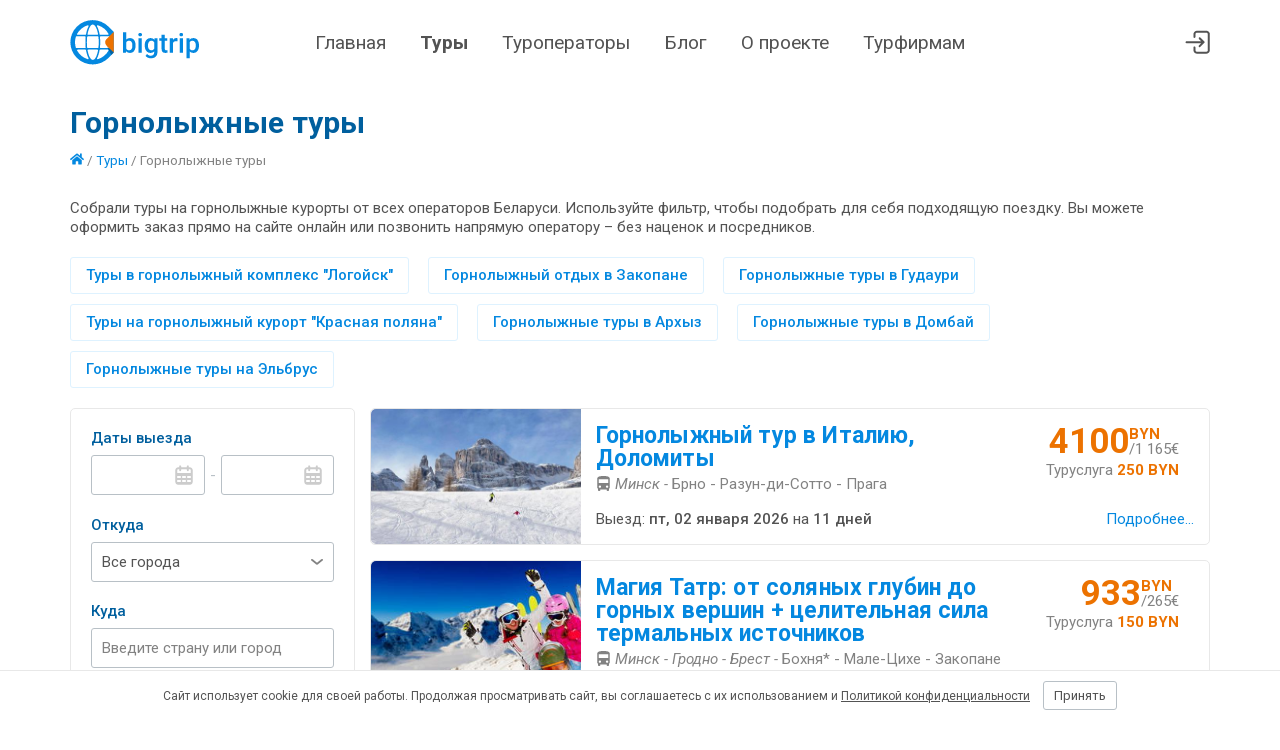

--- FILE ---
content_type: text/html; charset=utf-8
request_url: https://bigtrip.by/tours/gornolyzhnyye-tury
body_size: 20472
content:

<!DOCTYPE html>
<html lang="ru-BY">
<head>
    <meta charset="utf-8" />
    <meta name="viewport" content="width=device-width, initial-scale=1">
    <meta name="theme-color" content="#0488E0">

    <link rel="manifest" href="/site.webmanifest">
    <link rel="apple-touch-icon" sizes="180x180" href="/img/default/apple-touch-icon.png">
    <link rel="mask-icon" href="/img/default/safari-pinned-tab.svg" color="#5bbad5">

    <link rel="icon" href="/img/default/favicon.svg">
    <link rel="icon" type="image/png" sizes="32x32" href="/img/default/favicon-32x32.png">
    <link rel="icon" href="/img/default/favicon.ico">

    <link rel="preconnect" href="https://fonts.googleapis.com">
    <link rel="preconnect" href="https://fonts.gstatic.com" crossorigin>
    <link href="https://fonts.googleapis.com/css2?family=Roboto:ital,wght@0,400;0,500;0,700;1,400;1,500;1,700&display=swap" rel="stylesheet">

    <link href="/css/default.bnd.min.css?v=t6ywHFH1RiWHjfHJsN3N5eMGlv6LMGye3mV3p9Wn1dI" rel="stylesheet" />

    
	<title>Горнолыжные туры из Минска 2025 | Отдых на курортах | Цены</title>
		<meta name="description" content="Горнолыжные туры из Минска и других городов Беларуси 2025! ⚡ Горящие предложения на горнолыжные курорты ✅ Поиск по всем операторам и сравнение цен ✅ Новогодний отдых на лыжах в горах Европы ✅ Раннее бронирование ✅ Стоимость от 699 BYN &#x1F4E2; bigtrip.by – онлайн-сервис подбора туров">
	
	<meta property="og:image" content="https://bigtrip.by/img/default/android-chrome-192x192.png" />
	
	<link rel="canonical" href="https://bigtrip.by/tours/gornolyzhnyye-tury" />

	<link href="/js/vendors/nouislider/nouislider.min.css" rel="stylesheet" />
	<link href="/js/vendors/flatpickr/flatpickr.css" rel="stylesheet" />
	<link href="/js/code/autocomplete/autocomplete.css?v=0kESBglDymZLAGhDc9X7gcmyY3FNlYCqVcFfPxfDg_w" rel="stylesheet" />


    <link href="/css/public/public.bnd.min.css?v=m1B7OhgTidtqHboBKLLz_zDWCXAjNFJGQoh8t10-ctM" rel="stylesheet" />
</head>
<body class="trips-index">
    <header class="lHeader">
        <div class="lHeader-container content">
            <div class="lHeader-left">
                <a href="/" class="lHeader-logo">
                    <img src="/img/default/logo.svg" />
                </a>
            </div>
            <div class="lHeader-center">
                <nav id="mainMenu" class="lHeader-menu">
                    <a class="menu-home" href="/">Главная</a>
                    <a class="menu-trips" href="/tours">Туры</a>
                    <a class="menu-operators" href="/operators">Туроператоры</a>
                    <a class="menu-blog" href="/blog">Блог</a>
                    <a class="menu-about" href="/about">О проекте</a>
                    <a class="menu-busines" href="/business">Турфирмам</a>
                </nav>
            </div>
            <div class="lHeader-right">
                
                <a href="/agent/trips" title="Перейти в личный кабинет"> <svg><use href="/img/public/icons.svg#cabinet"></use></svg></a>
                <!-- <a href="/agent/default" title="Избранное"> <svg><use href="/img/public/icons.svg#heart"></use></svg></a>-->
                <div id="hamburger" class="hamburger hamburger--collapse">
                    <span class="hamburger-box">
                        <span class="hamburger-inner"></span>
                    </span>
                </div>
            </div>
        </div>
    </header>
    <main class="lMain">
        


<div class="content">
	<h1>Горнолыжные туры</h1>
	<div class="selectionBreadcrumbs">
		<a href="/"><svg class="icon"><use href="/img/public/icons.svg#home"></use></svg></a>
/ <a href="/tours">Туры</a>		/ <span>Горнолыжные туры</span>
	</div>
		<div class="selectionAnnotation">
			<p>Собрали туры на горнолыжные курорты от всех операторов Беларуси. Используйте фильтр, чтобы подобрать для себя подходящую поездку. Вы можете оформить заказ прямо на сайте онлайн или позвонить напрямую оператору – без наценок и посредников.</p>

		</div>
	<div class="selectionQuicklinks">
			<a href="/tours/tury-v-logoysk">Туры в горнолыжный комплекс &quot;Логойск&quot;</a>
			<a href="/tours/tury-v-zakopane">Горнолыжный отдых в Закопане</a>
			<a href="/tours/tury-v-gudauri">Горнолыжные туры в Гудаури</a>
			<a href="/tours/tury-v-krasnuyu-polyanu">Туры на горнолыжный курорт &quot;Красная поляна&quot;</a>
			<a href="/tours/tury-v-arkhyz">Горнолыжные туры в Архыз</a>
			<a href="/tours/tury-v-dombay">Горнолыжные туры в Домбай</a>
			<a href="/tours/elbrus">Горнолыжные туры на Эльбрус</a>
	</div>
	<div class="workspace">
		<aside>
			<div class="filter is--collapsed">
				<div class="filter-titlebar js-collapse">
					<svg class="iconFilter">
						<use href="/img/public/icons.svg#filter"></use>
							<use href="/img/public/icons.svg#dot"></use>
					</svg> Фильтры <svg class="iconDown"><use href="/img/public/icons.svg#down"></use></svg>
				</div>
				<form id="filterForm" action="/tours" method="get">
					<div class="filter-column">
						<label class="filter-label">Даты выезда</label>
						<div class="inputrow">
							<input type="text" id="dateMin" name="datemin" class="textbox datebox" autocomplete="off"/>
							<span class="dash">-</span>
							<input type="text" id="dateMax" name="datemax" class="textbox datebox" autocomplete="off"/>
						</div>

						<label class="filter-label">Откуда</label>
						<select name="departure" class="dropdown">
							<option value="">Все города</option>
							<optgroup label="Областные">
									<option value="3426">Минск</option>
									<option value="3432">Брест</option>
									<option value="3434">Витебск</option>
									<option value="3436">Гомель</option>
									<option value="3433">Гродно</option>
									<option value="3435">Могилев</option>
							</optgroup>
							<optgroup label="Районные">
									<option value="3523">Барановичи</option>
									<option value="3802">Берёза</option>
									<option value="3536">Бобруйск</option>
									<option value="3505">Борисов</option>
									<option value="3525">Дудутки</option>
									<option value="3798">Жлобин</option>
									<option value="3524">Жодино</option>
									<option value="3993">Ивацевичи</option>
									<option value="3882">Калинковичи</option>
									<option value="3577">Кобрин</option>
									<option value="3541">Лепель</option>
									<option value="3438">Лида</option>
									<option value="3966">Марьина Горка</option>
									<option value="3695">Микашевичи</option>
									<option value="3480">Мозырь</option>
									<option value="3800">Молодечно</option>
									<option value="3599">Орша</option>
									<option value="3797">Осиповичи</option>
									<option value="3468">Пинск</option>
									<option value="3453">Полоцк</option>
									<option value="3790">Речица</option>
									<option value="3849">Рогачёв</option>
									<option value="3611">Слуцк</option>
									<option value="3954">Смолевичи</option>
									<option value="3856">Солигорск</option>
									<option value="3600">Толочин</option>
									<option value="4205">Шклов</option>
									<option value="3522">Щучин</option>
							</optgroup>
						</select>

						<label class="filter-label" title="Выберите несколько стран только если хотите посетить их в одной поездке">Куда</label>
						<div id="destination" data-expandable class="filter-destination">
							<div>
									<div data-expandable-item>
										<div class="autocomplete autocomplete--deletable">
											<input type="hidden" name="countries" value=""/>
											<input type="hidden" name="mappoints" value=""/>
											<input type="text" placeholder="Введите страну или город" class="textbox autocomplete-textbox" autocomplete="off">
											<span data-expandable-item-del class="autocomplete-del">&times;</span>
										</div>
									</div>
							</div>
							<a data-expandable-add class="destination-add">Добавить еще одну точку в маршрут</a>
						</div>
						
						<label class="filter-label">Количество дней</label>
						<div class="inputrow">
							<select name="durationmin" class="dropdown">
								<option value="">от</option>
									<option value="1">1</option>
									<option value="2">2</option>
									<option value="3">3</option>
									<option value="4">4</option>
									<option value="5">5</option>
									<option value="6">6</option>
									<option value="7">7</option>
									<option value="8">8</option>
									<option value="10">10</option>
									<option value="12">12</option>
									<option value="14">14</option>
									<option value="16">16</option>
							</select>
							<span class="dash">-</span>
							<select name="durationmax" class="dropdown">
								<option value="">до</option>
									<option value="1">1</option>
									<option value="2">2</option>
									<option value="3">3</option>
									<option value="4">4</option>
									<option value="5">5</option>
									<option value="6">6</option>
									<option value="7">7</option>
									<option value="8">8</option>
									<option value="10">10</option>
									<option value="12">12</option>
									<option value="14">14</option>
									<option value="16">16</option>
							</select>
						</div>
						<div class="filter-nights">
							<input type="checkbox" id="nightmoving" name="nightmoving" value="0" class="checkbox"/> <label for="nightmoving">Без ночных переездов</label>
						</div>

					</div>
					<div class="filter-column">
						
						<label class="filter-label">Мне нужно</label>
						<select name="purpose" class="dropdown">
							<option value="">Любая категория</option>

							<option value="1">Экскурсии</option>
							<option value="2">Отдых на море</option>
							<option value="3">Экскурсии + отдых на море</option>
							<option value="4" selected="selected">Горнолыжный отдых</option>
							<option value="8">Шопинг</option>
							<option value="16">Паломничество</option>
							<option value="32">Оздоровление и спа</option>
							<option value="64">Детский отдых</option>
						</select>

						<label class="filter-label">Транспорт</label>
						<div id="trans" class="filter-transport">
							<div>
								<input type="checkbox" name="transport" id="bus" class="checkbox" value="1"/>
								<label for="bus" title="Автобусный тур"><svg class="icon"><use href="/img/public/icons.svg#bus"></use></svg></label>
							</div>
							<div>
								<input type="checkbox" name="transport" id="ferry" class="checkbox" value="8"/>
								<label for="ferry" title="Тур на пароме"><svg class="icon"><use href="/img/public/icons.svg#ferry"></use></svg></label>
							</div>
							<div>
								<input type="checkbox" name="transport" id="rw" class="checkbox" value="4"/>
								<label for="rw" title="Тур на поезде"><svg class="icon"><use href="/img/public/icons.svg#rw"></use></svg></label>
							</div>
							<div>
								<input type="checkbox" name="transport" id="avia" class="checkbox" value="2"/>
								<label for="avia" title="Авиатур"><svg class="icon"><use href="/img/public/icons.svg#avia"></use></svg></label>
							</div>
						</div>

						<label class="filter-label">Цена, BYN</label>
						<div class="inputrow">
							<input type="number" name="pricemin" id="pricemin" placeholder="от" class="textbox"/>
							<span class="dash">-</span>
							<input type="number" name="pricemax" id="pricemax" placeholder="до" class="textbox"/>
						</div>
						<div id="slider" class="priceSlider"></div>
						<label class="filter-label">Виза</label>
						<select name="entrance" class="dropdown">
							<option value="">Любая категория</option>

							<option value="2">Туры без визы</option>
							<option value="3">Шенген</option>
							<option value="4">Национальная виза</option>
						</select>
						<label class="filter-label">Туроператор</label>
						<select name="org" class="dropdown">
							<option value="">Все</option>
								<option value="1075">Алые паруса</option>
								<option value="1382">АнитаБай</option>
								<option value="7475">Антур</option>
								<option value="10720">Аэротрэвел</option>
								<option value="1415">Бел-Ориентир</option>
								<option value="12123">БелИндТрэвел</option>
								<option value="11801">Белтуризм Европа</option>
								<option value="1946">Би-Тур</option>
								<option value="12052">Вегатур</option>
								<option value="1598">Вершина</option>
								<option value="11830">Виаполь</option>
								<option value="1764">Вижн Лайн</option>
								<option value="1258">ВладиславаТур</option>
								<option value="10671">ВЛП</option>
								<option value="1041">Внешинтурист</option>
								<option value="1079">Горизонты путешествий</option>
								<option value="1225">Грандтур</option>
								<option value="1071">ДВ-тур</option>
								<option value="12185">Деола Тур</option>
								<option value="1153">Дивит-Тур</option>
								<option value="1081">Дилижанстур</option>
								<option value="7366">Дольче Трэвел</option>
								<option value="1050">Интер Холидей Сервис</option>
								<option value="12000">ИП Бирюкова Ольга Сергеевна</option>
								<option value="11868">Ковчег</option>
								<option value="1082">Колесо путешествий</option>
								<option value="3082">ЛеМиГрупп</option>
								<option value="2028">Магнифик Тревел</option>
								<option value="3105">Мерапи</option>
								<option value="1189">Могилевоблтурист</option>
								<option value="12080">На дальних берегах</option>
								<option value="12149">НеобхоДима Тревел</option>
								<option value="1724">Никатур</option>
								<option value="9552">ОлАн-тур</option>
								<option value="1109">Оригинальный тур</option>
								<option value="6336">Паломник-Тур</option>
								<option value="1854">Пилигрим</option>
								<option value="1119">Планет Травел</option>
								<option value="1033">Подевюс</option>
								<option value="12144">ПроПутевки</option>
								<option value="12241">Путешествие Мечты</option>
								<option value="1741">Ра-Мари</option>
								<option value="1169">Сандита</option>
								<option value="11985">Свит тревел</option>
								<option value="6345">Смарт-тревел</option>
								<option value="3123">СонНикТур</option>
								<option value="1275">Сэвэн Трэвел</option>
								<option value="11896">Тайм Трэвел</option>
								<option value="10583">Топ-Тур</option>
								<option value="7409">Транс Бус плюс</option>
								<option value="1029">ТрейдВояж</option>
								<option value="1596">Трэвел</option>
								<option value="5285">Трэвел Сити</option>
								<option value="2014">Трэвэл Лаб</option>
								<option value="12194">Тур Ин</option>
								<option value="10613">Туризм и Отдых Вояж</option>
								<option value="1959">ТурСтиль</option>
								<option value="1070">ТурТрансРу</option>
								<option value="11770">Туры Большого Города</option>
								<option value="1069">УмноТуры</option>
								<option value="1586">Фиорино</option>
								<option value="1714">Фэнтэзи турс</option>
								<option value="1280">Хоттабыч</option>
								<option value="1887">Шампань</option>
								<option value="1054">Экотур-6</option>
								<option value="1931">Элдиви</option>
								<option value="1282">Элладатур </option>
								<option value="12300">Эмейзинг Дэй</option>
								<option value="1491">Ювента-Марина </option>
						</select>

						<button type="submit" class="btn filter-submit">Подобрать</button>
						<a href="/tours/gornolyzhnyye-tury" class="filter-clear"><i>&times;</i> Сбросить фильтры</a>
					</div>
				</form>
			</div>
		</aside>
		<section>
					<a href="/trip/gornolizhnij-tur-v-italiyu-dolomiti-174603" target="_blank">
						<article class="tripCard">
							<div class="tripCard-thumb">
								<img src="/storage/organizations/1596/ye1xawkb_s.jpg"  />
							</div>
							<div class="tripCard-info">
								<div class="tripCard-caption">Горнолыжный тур в Италию, Доломиты</div>
								<div class="tripCard-route">
									<span class="tripCard-transport">
											<svg class="icon" title="Автобусный тур"><use href="/img/public/icons.svg#bus"></use></svg>
									</span>
									<i>Минск -</i>
									Брно - Разун-ди-Сотто - Прага
								</div>
							</div>
							<div class="tripCard-priceBlock">
								<div class="tripCard-price tripPrice">
									<div class="tripPrice-amount">
										4100
									</div>
									<div class="tripPrice-byn">BYN</div>
										<div class="tripPrice-equivalent"> /1&#xA0;165&euro;</div>
								</div>
									<span class="tripCard-extraprice">Туруслуга <em> 250 BYN</em></span>
							</div>
							<div class="tripCard-depart">
								Выезд: <time datetime="2026-01-02">пт, 02 января 2026</time>
								<div class="tripCard-duration">на <time>11 дней</time></div>
							</div>
							<div class="tripCard-details">Подробнее...</div>
						</article>
					</a>
					<a href="/trip/magiya-tatr-ot-solyanih-glubin-do-gornih-vershin-186137" target="_blank">
						<article class="tripCard">
							<div class="tripCard-thumb">
								<img src="/storage/organizations/3082/ghovi5q1_s.jpg"  />
							</div>
							<div class="tripCard-info">
								<div class="tripCard-caption">Магия Татр: от соляных глубин до горных вершин &#x2B; целительная сила термальных источников</div>
								<div class="tripCard-route">
									<span class="tripCard-transport">
											<svg class="icon" title="Автобусный тур"><use href="/img/public/icons.svg#bus"></use></svg>
									</span>
									<i>Минск - Гродно - Брест -</i>
									Бохня* - Мале-Цихе - Закопане - Хохолув* - Высокие Татры* - Спишский Град* - Краков
								</div>
							</div>
							<div class="tripCard-priceBlock">
								<div class="tripCard-price tripPrice">
									<div class="tripPrice-amount">
										933
									</div>
									<div class="tripPrice-byn">BYN</div>
										<div class="tripPrice-equivalent"> /265&euro;</div>
								</div>
									<span class="tripCard-extraprice">Туруслуга <em> 150 BYN</em></span>
							</div>
							<div class="tripCard-depart">
								Выезд: <time datetime="2026-01-02">пт, 02 января 2026</time>
								<div class="tripCard-duration">на <time>7 дней</time></div>
							</div>
							<div class="tripCard-details">Подробнее...</div>
						</article>
					</a>
					<a href="/trip/gornolizhnaya-gruziya-196067" target="_blank">
						<article class="tripCard">
							<div class="tripCard-thumb">
								<img src="/storage/organizations/10720/cxhs4l1l_s.jpg"  />
							</div>
							<div class="tripCard-info">
								<div class="tripCard-caption">Горнолыжная Грузия</div>
								<div class="tripCard-route">
									<span class="tripCard-transport">
											<svg class="icon" title="Авиатур"><use href="/img/public/icons.svg#avia"></use></svg>
									</span>
									<i>Минск -</i>
									Гудаури
								</div>
							</div>
							<div class="tripCard-priceBlock">
								<div class="tripCard-price tripPrice">
									<div class="tripPrice-amount">
										2994
									</div>
									<div class="tripPrice-byn">BYN</div>
								</div>
							</div>
							<div class="tripCard-depart">
								Выезд: <time datetime="2026-01-02">пт, 02 января 2026</time>
								<div class="tripCard-duration">на <time>8 дней</time></div>
							</div>
							<div class="tripCard-details">Подробнее...</div>
						</article>
					</a>
					<a href="/trip/gornolizhnaya-gruziya-gudauri-144114" target="_blank">
						<article class="tripCard">
							<div class="tripCard-thumb">
								<img src="/storage/organizations/10671/524zzsv2_s.jpg"  />
							</div>
							<div class="tripCard-info">
								<div class="tripCard-caption">Горнолыжная Грузия, Гудаури</div>
								<div class="tripCard-route">
									<span class="tripCard-transport">
											<svg class="icon" title="Авиатур"><use href="/img/public/icons.svg#avia"></use></svg>
									</span>
									<i>Минск -</i>
									Гудаури
								</div>
							</div>
							<div class="tripCard-priceBlock">
								<div class="tripCard-price tripPrice">
									<div class="tripPrice-amount">
										3214
									</div>
									<div class="tripPrice-byn">BYN</div>
										<div class="tripPrice-equivalent"> /1&#xA0;075&dollar;</div>
								</div>
							</div>
							<div class="tripCard-depart">
								Выезд: <time datetime="2026-01-03">сб, 03 января 2026</time>
								<div class="tripCard-duration">на <time>8 дней</time></div>
							</div>
							<div class="tripCard-details">Подробнее...</div>
						</article>
					</a>
					<a href="/trip/gornolizhnaya-rossiya-sheregesh-145633" target="_blank">
						<article class="tripCard">
							<div class="tripCard-thumb">
								<img src="/storage/organizations/10671/mqzaibui_s.jpg"  />
							</div>
							<div class="tripCard-info">
								<div class="tripCard-caption">Горнолыжная Россия, Шерегеш</div>
								<div class="tripCard-route">
									<span class="tripCard-transport">
											<svg class="icon" title="Авиатур"><use href="/img/public/icons.svg#avia"></use></svg>
									</span>
									<i>Минск -</i>
									Шерегеш
								</div>
							</div>
							<div class="tripCard-priceBlock">
								<div class="tripCard-price tripPrice">
									<div class="tripPrice-amount">
										3938
									</div>
									<div class="tripPrice-byn">BYN</div>
										<div class="tripPrice-equivalent"> /1&#xA0;119&euro;</div>
								</div>
							</div>
							<div class="tripCard-depart">
								Выезд: <time datetime="2026-01-03">сб, 03 января 2026</time>
								<div class="tripCard-duration">на <time>9 дней</time></div>
							</div>
							<div class="tripCard-details">Подробнее...</div>
						</article>
					</a>
					<a href="/trip/gornolizhnij-aviatur-v-krasnuyu-polyanu-183870" target="_blank">
						<article class="tripCard">
							<div class="tripCard-thumb">
								<img src="/storage/organizations/1109/w223pru5_s.jpg"  />
							</div>
							<div class="tripCard-info">
								<div class="tripCard-caption">Горнолыжный авиатур в Красную поляну</div>
								<div class="tripCard-route">
									<span class="tripCard-transport">
											<svg class="icon" title="Авиатур"><use href="/img/public/icons.svg#avia"></use></svg>
									</span>
									<i>Минск -</i>
									Красная Поляна
								</div>
							</div>
							<div class="tripCard-priceBlock">
								<div class="tripCard-price tripPrice">
									<div class="tripPrice-amount">
										2885
									</div>
									<div class="tripPrice-byn">BYN</div>
										<div class="tripPrice-equivalent"> /965&dollar;</div>
								</div>
							</div>
							<div class="tripCard-depart">
								Выезд: <time datetime="2026-01-03">сб, 03 января 2026</time>
								<div class="tripCard-duration">на <time>8 дней</time></div>
							</div>
							<div class="tripCard-details">Подробнее...</div>
						</article>
					</a>
					<a href="/trip/gornolizhnaya-gruziya-196116" target="_blank">
						<article class="tripCard">
							<div class="tripCard-thumb">
								<img src="/storage/organizations/10720/cxhs4l1l_s.jpg"  />
							</div>
							<div class="tripCard-info">
								<div class="tripCard-caption">Горнолыжная Грузия</div>
								<div class="tripCard-route">
									<span class="tripCard-transport">
											<svg class="icon" title="Авиатур"><use href="/img/public/icons.svg#avia"></use></svg>
									</span>
									<i>Минск -</i>
									Гудаури
								</div>
							</div>
							<div class="tripCard-priceBlock">
								<div class="tripCard-price tripPrice">
									<div class="tripPrice-amount">
										2957
									</div>
									<div class="tripPrice-byn">BYN</div>
								</div>
							</div>
							<div class="tripCard-depart">
								Выезд: <time datetime="2026-01-03">сб, 03 января 2026</time>
								<div class="tripCard-duration">на <time>8 дней</time></div>
							</div>
							<div class="tripCard-details">Подробнее...</div>
						</article>
					</a>
					<a href="/trip/gornolizhnaya-gruziya-196166" target="_blank">
						<article class="tripCard">
							<div class="tripCard-thumb">
								<img src="/storage/organizations/10720/cxhs4l1l_s.jpg"  />
							</div>
							<div class="tripCard-info">
								<div class="tripCard-caption">Горнолыжная Грузия</div>
								<div class="tripCard-route">
									<span class="tripCard-transport">
											<svg class="icon" title="Авиатур"><use href="/img/public/icons.svg#avia"></use></svg>
									</span>
									<i>Минск -</i>
									Гудаури
								</div>
							</div>
							<div class="tripCard-priceBlock">
								<div class="tripCard-price tripPrice">
									<div class="tripPrice-amount">
										2920
									</div>
									<div class="tripPrice-byn">BYN</div>
								</div>
							</div>
							<div class="tripCard-depart">
								Выезд: <time datetime="2026-01-04">вс, 04 января 2026</time>
								<div class="tripCard-duration">на <time>8 дней</time></div>
							</div>
							<div class="tripCard-details">Подробнее...</div>
						</article>
					</a>
					<a href="/trip/gornolizhnaya-gruziya-196222" target="_blank">
						<article class="tripCard">
							<div class="tripCard-thumb">
								<img src="/storage/organizations/10720/cxhs4l1l_s.jpg"  />
							</div>
							<div class="tripCard-info">
								<div class="tripCard-caption">Горнолыжная Грузия</div>
								<div class="tripCard-route">
									<span class="tripCard-transport">
											<svg class="icon" title="Авиатур"><use href="/img/public/icons.svg#avia"></use></svg>
									</span>
									<i>Минск -</i>
									Гудаури
								</div>
							</div>
							<div class="tripCard-priceBlock">
								<div class="tripCard-price tripPrice">
									<div class="tripPrice-amount">
										2883
									</div>
									<div class="tripPrice-byn">BYN</div>
								</div>
							</div>
							<div class="tripCard-depart">
								Выезд: <time datetime="2026-01-05">пн, 05 января 2026</time>
								<div class="tripCard-duration">на <time>8 дней</time></div>
							</div>
							<div class="tripCard-details">Подробнее...</div>
						</article>
					</a>
					<a href="/trip/gornolizhnaya-gruziya-196293" target="_blank">
						<article class="tripCard">
							<div class="tripCard-thumb">
								<img src="/storage/organizations/10720/cxhs4l1l_s.jpg"  />
							</div>
							<div class="tripCard-info">
								<div class="tripCard-caption">Горнолыжная Грузия</div>
								<div class="tripCard-route">
									<span class="tripCard-transport">
											<svg class="icon" title="Авиатур"><use href="/img/public/icons.svg#avia"></use></svg>
									</span>
									<i>Минск -</i>
									Гудаури
								</div>
							</div>
							<div class="tripCard-priceBlock">
								<div class="tripCard-price tripPrice">
									<div class="tripPrice-amount">
										2846
									</div>
									<div class="tripPrice-byn">BYN</div>
								</div>
							</div>
							<div class="tripCard-depart">
								Выезд: <time datetime="2026-01-06">вт, 06 января 2026</time>
								<div class="tripCard-duration">на <time>8 дней</time></div>
							</div>
							<div class="tripCard-details">Подробнее...</div>
						</article>
					</a>
					<div class="resultPanel-footer">
						<div class="resultPanel-info">Горнолыжные туры - 171 тур</div>
						<div class="resultPanel-pagination">
							<div class="paginator"><a class="paginator-selected">1</a><a class="paginator-page" href="/tours/gornolyzhnyye-tury?page=2">2</a><a class="paginator-page" href="/tours/gornolyzhnyye-tury?page=3">3</a><a class="paginator-page" href="/tours/gornolyzhnyye-tury?page=4">4</a><a class="paginator-page" href="/tours/gornolyzhnyye-tury?page=5">5</a><a class="paginator-page" href="/tours/gornolyzhnyye-tury?page=6">6</a><a class="paginator-page" href="/tours/gornolyzhnyye-tury?page=7">7</a><a class="paginator-page" href="/tours/gornolyzhnyye-tury?page=8">8</a><a class="paginator-page" href="/tours/gornolyzhnyye-tury?page=9">9</a><a class="paginator-next" href="/tours/gornolyzhnyye-tury?page=2">
								
								
									<svg style="width: 25px; height: 25px;"><use href="/img/public/icons.svg#right"></use></svg>
								
							</a></div>
						</div>
					</div>
				<div class="resultPanel-footnote"></div>
	</section>
	</div>
	
		<div class="selectionDescription">
			<h2>Горнолыжные туры</h2>

<p>Горнолыжка - это отличный способ провести зимние каникулы и насладиться катанием на лыжах и сноубордах. Он включает в себя проезд, проживание, трансфер к месту катания (если необходим) и другие развлечения. Кроме этого, в горнолыжном туре обычно организована аренда оборудования, участие в совместных развлечениях, культурные мероприятия, экскурсии, спортивные комплексы, рестораны и другие зоны активности для детей и взрослых. Мы рассмотрим лучшие места Беларуси и возможности для туров из Минска.</p>

<h2>Что такое горнолыжный тур?</h2>

<p>Это путешествие, которое позволяет любителям зимних видов спорта наслаждаться катанием на лыжах и сноубордах на горе любой высоты. Такие туры обычно включают в себя размещение в гостиницах или апартаментах, аренду оборудования и проезд до места назначения.</p>

<h2>Лучшие горнолыжные курорты Беларуси в 2025 году</h2>

<table style="overflow: auto; display: block; border-spacing: 15px;">
	<thead>
		<tr>
			<th>Название</th>
			<th>Адрес</th>
			<th>Расстояние от Минска, км</th>
			<th>Стоимость проживания в отеле на двоих, BYN в сутки</th>
			<th>Стоимость безлимитных катаний на 1 день, BYN будни/выходные</th>
		</tr>
	</thead>
	<tbody>
		<tr>
			<td>Горнолыжный центр «Силичи»</td>
			<td>Минская обл., Логойский р-н, РУП РГЦ Силичи, хоз. блок №5</td>
			<td>30</td>
			<td>от 100</td>
			<td>70/85</td>
		</tr>
		<tr>
			<td>Горнолыжный комплекс «Логойск»</td>
			<td>Минская обл., Логойский р-н, Логойский с/с, 36</td>
			<td>35</td>
			<td>от 80</td>
			<td>55</td>
		</tr>
		<tr>
			<td>Горнолыжный центр «Солнечная долина»</td>
			<td>г. Минск, ул. Корженевского, 45</td>
			<td>20</td>
			<td>от 120</td>
			<td>16/18</td>
		</tr>
		<tr>
			<td>Республиканский центр олимпийской подготовки «Раубичи»</td>
			<td>Минская обл., Минский р-н, п.о. Острошицкий Городок,ОСК “Раубичи”</td>
			<td>15</td>
			<td>от 150</td>
			<td>13</td>
		</tr>
		<tr>
			<td>Горнолыжный центр в г.п. Руба</td>
			<td>Витебская обл., Витебский р-н, г. п. Руба</td>
			<td>50</td>
			<td>от 80</td>
			<td>-</td>
		</tr>
		<tr>
			<td>Парк активного отдыха «Коробчицкий Олимп»</td>
			<td>Гродненский р-н, Коптёвский с/с, деревня Коробчицы</td>
			<td>70</td>
			<td>от 100</td>
			<td>10/14</td>
		</tr>
		<tr>
			<td>Горнолыжный комплекс «Веста»</td>
			<td>Минская обл., Дзержинский р-н, км 319+800 Брестское направление автомобильной дороги М-1/Е-30 Брест – Минск – граница РФ</td>
			<td>50</td>
			<td>от 80</td>
			<td>-</td>
		</tr>
		<tr>
			<td>Спортивно-оздоровительный комплекс «Мозырь»</td>
			<td>г. Мозырь, ул. Интернациональная, 119</td>
			<td>280</td>
			<td>от 100</td>
			<td>7/20</td>
		</tr>
	</tbody>
</table>

<h2>Куда можно поехать из Минска?</h2>

<p>Из Минска можно поехать в туры:</p>

<ul>
	<li>Беларуси – это Силичи и <a href="https://bigtrip.by/tours/tury-v-logoysk">Логойск</a>, длина трасс у них совсем небольшая но они хорошо подойдут для обучения катанию</li>
	<li>России – Добмай, Архыз, <a href="https://bigtrip.by/tours/tury-v-krasnuyu-polyanu">Красная поляна</a>, на которой находится самый большой перепад высот в стране.</li>
	<li>Грузия – <a href="https://bigtrip.by/tours/tury-v-gudauri">Гудаури</a>, второй по значимости Бакуриани</li>
	<li>Украины – самый популярный <a href="https://bigtrip.by/tours/tury-v-bukovel">Буковель</a>, рядом с ним есть еще одно место с очень красивой природой Драгобрат. Меньшая по размером горнолыжка - Славское</li>
	<li>Европы
	<ul>
		<li>Польша – <a href="https://bigtrip.by/tours/tury-v-zakopane">Закопане</a></li>
		<li>Словакия – <a href="https://bigtrip.by/tours/tury-v-vysokiye-tatry">Высокие Татры</a> и Нижние Татры</li>
		<li>Чехия – Шпиндлерув Млин</li>
		<li>Австрия – Зельден</li>
	</ul>
	</li>
</ul>

<h2>Стоимость</h2>

<p>Стоимость туров зависит от многих факторов, включая сезон, выбранный курорт, длительность пребывания и услуги, которые вы хотите включить в свой тур. Обычно стоимость туров начинается от 500-600 BYN за неделю.</p>

<h3>Когда дешевле ехать</h3>

<p>Самые высокие цены на отдых это период Новогодних праздников. В это время поднимаются стоимость жилья и стоимость билетов на подъемники (ски-пасс). Высокие цены в сезон с середины декабря по февраль. В эти месяцы обычно гарантировано обилие снега на склонов.</p>

<p>Если искать дешевые туры, лучше планировать поездку в менее популярный период, такой как начало зимы или ранняя весна, когда цены обычно ниже, но есть вероятность что снега будет меньше. Здесь нужно проверить погодные условия и прогнозы на время путешествия для конкретной горной области.</p>

<p>Кроме сезона обычно выходные и праздничные дни стоят больше, чем будние.</p>

		</div>
</div>


    </main>
    <footer class="lFooter">
        <div class="content lFooter-container">
            <div class="lFooter-about">
                <div>
                    <a href="/" class="lFooter-logo">
                        <img src="/img/default/logo.svg" />
                    </a>
                </div>
                <div>
	                bigtrip.by &ndash; это онлайн-сервис подбора туров. 
	                Мы собираем поездки от всех туроператоров Беларуси в единую базу. 
	                В каждом туре вы найдете прямые телефоны туроператора и сможете заказать тур онлайн.
                </div>
            </div>
            <nav class="lFooter-menu">
                <a href="/">Главная</a>
                <a href="/tours/gornolyzhnyye-tury">Туры</a>
                <a href="/operators">Туроператоры</a>
                <a href="/blog">Блог</a>
                <a href="/about">О проекте</a>
                <a href="/business">Турфирмам</a>
            </nav>
            <div class="lFooter-service">
                <a href="/about#how-it-works">Как работает сервис bigtrip.by?</a>
                <a href="/about#how-to-buy">Как забронировать и купить тур?</a>
                <a href="/about#price">Что входит в стоимость?</a>
                <a href="/about#need-visa">Что делать если нет визы?</a>
                <a href="/about#contactus">Связаться с разработчиками</a>
                <a href="/docs/termsofservice">Условия использования</a>
                <a href="/siteindex">Карта сайта</a>
            </div>
            <div class="lFooter-social">
                <div class="lFooter-copyright">
                    <span>&copy; bigtrip.by, <a href="https://elijoviaje.es/">elijoviaje.es</a>  &ndash; 2014 - 2026</span>
	                <div>
                        <a href="/home/reviews" class="lFooter-stars">
			                <svg><use href="/img/public/icons.svg#star"></use></svg>
			                <svg><use href="/img/public/icons.svg#star"></use></svg>
			                <svg><use href="/img/public/icons.svg#star"></use></svg>
			                <svg><use href="/img/public/icons.svg#star"></use></svg>
			                <svg><use href="/img/public/icons.svg#star"></use></svg>
			                <span> - 5.0 на основе 7 отзывов</span>
		                </a>
	                </div>
                </div>
            </div>
        </div>
    </footer>
        <div id="cookieConsent" class="alertCookie" role="alert">
            <div class="content alertCookie-content">
                <span> Сайт использует cookie для своей работы. Продолжая просматривать сайт, вы соглашаетесь с их использованием и <a href="/docs/privacypolicy">Политикой конфиденциальности</a></span>
                <button type="button" class="btn altbtn btn-sm" data-cookie-string=".AspNet.Consent=yes; expires=Sat, 02 Jan 2027 01:02:43 GMT; path=/; secure; samesite=none">Принять</button>
            </div>
        </div>
        <script>
            (function () {
                var button = document.querySelector("#cookieConsent button[data-cookie-string]");
                button.addEventListener("click", function (event) {
                    document.cookie = button.dataset.cookieString;
                    document.querySelector("#cookieConsent").style.display = 'none';
                }, false);

                if(document.cookie.indexOf('.AspNet.Consent=yes;')>0){
                    document.querySelector("#cookieConsent").style.display = 'none';
                }
                
            })();
        </script>

    <!-- Yandex.Metrika counter -->
    <script type="text/javascript">
        (function (m, e, t, r, i, k, a) {
            m[i] = m[i] || function () { (m[i].a = m[i].a || []).push(arguments) };
            m[i].l = 1 * new Date(); k = e.createElement(t), a = e.getElementsByTagName(t)[0], k.async = 1, k.src = r, a.parentNode.insertBefore(k, a)
        })
            (window, document, "script", "https://mc.yandex.ru/metrika/tag.js", "ym");

        ym(28897395, "init", { clickmap: true, trackLinks: true, accurateTrackBounce: true, webvisor: true });
    </script>
    <noscript><div><img src="https://mc.yandex.ru/watch/28897395" style="position:absolute; left:-9999px;" alt="" /></div></noscript>
	<!-- /Yandex.Metrika counter -->

	<!-- Google tag (gtag.js) -->
	<script async src="https://www.googletagmanager.com/gtag/js?id=G-1J1T2QMYD2"></script>
	<script>
		window.dataLayer = window.dataLayer || [];
		function gtag(){dataLayer.push(arguments);}
		gtag('js', new Date());
		gtag('config', 'G-1J1T2QMYD2');
	</script>

    <script>
        document.getElementById("hamburger").addEventListener("click", function (event) {
            event.currentTarget.classList.toggle("is-active");
            let menu = document.getElementById("mainMenu");
            menu.classList.toggle("is-responsive");
            document.body.classList.toggle("is-noscroll");
        });
    </script>

    
	<script src="/js/vendors/flatpickr/flatpickr.js"></script>
	<script src="/js/vendors/flatpickr/ru.js"></script>
	<script src="/storage/points.js"></script>
	<script src="/js/code/autocomplete/autocomplete.js?v=vJEq--ljJrSuRujve3Mf2LQiJ9q5Hpp32GaaEn1P29k"></script>
	<script src="/js/vendors/nouislider/nouislider.min.js"></script>
	<script src="/js/vendors/jquery/dist/jquery.min.js"></script>
	<script src="/js/code/expandable.js?v=NO32ufcF7uwG0L8EKNZ_MoFtyVOM55Ma9eQRJ0_wK0A"></script>
	<script src="/js/views/public-trips-index.min.js?v=3OQf1N5MfPsNllOngvj_-4Rhxa53zmFCiJNJHeDiOsk"></script>

		<script type="application/ld&#x2B;json">
			[{"@context":"https://schema.org","@type":"Event","name":"\uD83D\uDD25Горнолыжный тур в Италию, Доломиты","description":"Маршрут: Брно - Разун-ди-Сотто - Прага","image":"https://bigtrip.by/storage/organizations/1596/ye1xawkb.jpg","url":"https://bigtrip.by/trip/gornolizhnij-tur-v-italiyu-dolomiti-174603","duration":"P11D","endDate":"2026-01-12","eventAttendanceMode":"https://schema.org/OfflineEventAttendanceMode","eventStatus":"https://schema.org/EventScheduled","location":{"@context":"https://schema.org","@type":"Place","name":"Минск","address":"Минск"},"offers":{"@context":"https://schema.org","@type":"Offer","url":"https://bigtrip.by/trip/gornolizhnij-tur-v-italiyu-dolomiti-174603","availability":"https://schema.org/InStock","price":1165,"priceCurrency":"EUR","validFrom":"2025-01-02"},"organizer":{"@context":"https://schema.org","@type":"Organization","name":"Сервис подбора туров bigtrip.by","url":"https://bigtrip.by/"},"performer":{"@context":"https://schema.org","@type":"Organization","name":"Сервис подбора туров bigtrip.by","url":"https://bigtrip.by/"},"startDate":"2026-01-02"},{"@context":"https://schema.org","@type":"Event","name":"\uD83D\uDD25Магия Татр: от соляных глубин до горных вершин \u002B целительная сила термальных источников","description":"Маршрут: Бохня* - Мале-Цихе - Закопане - Хохолув* - Высокие Татры* - Спишский Град* - Краков","image":"https://bigtrip.by/storage/organizations/3082/ghovi5q1.jpg","url":"https://bigtrip.by/trip/magiya-tatr-ot-solyanih-glubin-do-gornih-vershin-186137","duration":"P7D","endDate":"2026-01-08","eventAttendanceMode":"https://schema.org/OfflineEventAttendanceMode","eventStatus":"https://schema.org/EventScheduled","location":{"@context":"https://schema.org","@type":"Place","name":"Минск","address":"Минск"},"offers":{"@context":"https://schema.org","@type":"Offer","url":"https://bigtrip.by/trip/magiya-tatr-ot-solyanih-glubin-do-gornih-vershin-186137","availability":"https://schema.org/InStock","price":265,"priceCurrency":"EUR","validFrom":"2025-01-02"},"organizer":{"@context":"https://schema.org","@type":"Organization","name":"Сервис подбора туров bigtrip.by","url":"https://bigtrip.by/"},"performer":{"@context":"https://schema.org","@type":"Organization","name":"Сервис подбора туров bigtrip.by","url":"https://bigtrip.by/"},"startDate":"2026-01-02"},{"@context":"https://schema.org","@type":"Event","name":"\uD83D\uDD25Горнолыжная Грузия","description":"Маршрут: Гудаури","image":"https://bigtrip.by/storage/organizations/10720/cxhs4l1l.jpg","url":"https://bigtrip.by/trip/gornolizhnaya-gruziya-196067","duration":"P8D","endDate":"2026-01-09","eventAttendanceMode":"https://schema.org/OfflineEventAttendanceMode","eventStatus":"https://schema.org/EventScheduled","location":{"@context":"https://schema.org","@type":"Place","name":"Минск","address":"Минск"},"offers":{"@context":"https://schema.org","@type":"Offer","url":"https://bigtrip.by/trip/gornolizhnaya-gruziya-196067","availability":"https://schema.org/InStock","price":2994,"priceCurrency":"BYN","validFrom":"2025-01-02"},"organizer":{"@context":"https://schema.org","@type":"Organization","name":"Сервис подбора туров bigtrip.by","url":"https://bigtrip.by/"},"performer":{"@context":"https://schema.org","@type":"Organization","name":"Сервис подбора туров bigtrip.by","url":"https://bigtrip.by/"},"startDate":"2026-01-02"},{"@context":"https://schema.org","@type":"Event","name":"\uD83D\uDD25Горнолыжная Грузия, Гудаури","description":"Маршрут: Гудаури","image":"https://bigtrip.by/storage/organizations/10671/524zzsv2.jpg","url":"https://bigtrip.by/trip/gornolizhnaya-gruziya-gudauri-144114","duration":"P8D","endDate":"2026-01-10","eventAttendanceMode":"https://schema.org/OfflineEventAttendanceMode","eventStatus":"https://schema.org/EventScheduled","location":{"@context":"https://schema.org","@type":"Place","name":"Минск","address":"Минск"},"offers":{"@context":"https://schema.org","@type":"Offer","url":"https://bigtrip.by/trip/gornolizhnaya-gruziya-gudauri-144114","availability":"https://schema.org/InStock","price":1075,"priceCurrency":"USD","validFrom":"2025-01-03"},"organizer":{"@context":"https://schema.org","@type":"Organization","name":"Сервис подбора туров bigtrip.by","url":"https://bigtrip.by/"},"performer":{"@context":"https://schema.org","@type":"Organization","name":"Сервис подбора туров bigtrip.by","url":"https://bigtrip.by/"},"startDate":"2026-01-03"},{"@context":"https://schema.org","@type":"Event","name":"\uD83D\uDD25Горнолыжная Россия, Шерегеш","description":"Маршрут: Шерегеш","image":"https://bigtrip.by/storage/organizations/10671/mqzaibui.jpg","url":"https://bigtrip.by/trip/gornolizhnaya-rossiya-sheregesh-145633","duration":"P9D","endDate":"2026-01-11","eventAttendanceMode":"https://schema.org/OfflineEventAttendanceMode","eventStatus":"https://schema.org/EventScheduled","location":{"@context":"https://schema.org","@type":"Place","name":"Минск","address":"Минск"},"offers":{"@context":"https://schema.org","@type":"Offer","url":"https://bigtrip.by/trip/gornolizhnaya-rossiya-sheregesh-145633","availability":"https://schema.org/InStock","price":1119,"priceCurrency":"EUR","validFrom":"2025-01-03"},"organizer":{"@context":"https://schema.org","@type":"Organization","name":"Сервис подбора туров bigtrip.by","url":"https://bigtrip.by/"},"performer":{"@context":"https://schema.org","@type":"Organization","name":"Сервис подбора туров bigtrip.by","url":"https://bigtrip.by/"},"startDate":"2026-01-03"},{"@context":"https://schema.org","@type":"Event","name":"\uD83D\uDD25Горнолыжный авиатур в Красную поляну","description":"Маршрут: Красная Поляна","image":"https://bigtrip.by/storage/organizations/1109/w223pru5.jpg","url":"https://bigtrip.by/trip/gornolizhnij-aviatur-v-krasnuyu-polyanu-183870","duration":"P8D","endDate":"2026-01-10","eventAttendanceMode":"https://schema.org/OfflineEventAttendanceMode","eventStatus":"https://schema.org/EventScheduled","location":{"@context":"https://schema.org","@type":"Place","name":"Минск","address":"Минск"},"offers":{"@context":"https://schema.org","@type":"Offer","url":"https://bigtrip.by/trip/gornolizhnij-aviatur-v-krasnuyu-polyanu-183870","availability":"https://schema.org/InStock","price":965,"priceCurrency":"USD","validFrom":"2025-01-03"},"organizer":{"@context":"https://schema.org","@type":"Organization","name":"Сервис подбора туров bigtrip.by","url":"https://bigtrip.by/"},"performer":{"@context":"https://schema.org","@type":"Organization","name":"Сервис подбора туров bigtrip.by","url":"https://bigtrip.by/"},"startDate":"2026-01-03"},{"@context":"https://schema.org","@type":"Event","name":"\uD83D\uDD25Горнолыжная Грузия","description":"Маршрут: Гудаури","image":"https://bigtrip.by/storage/organizations/10720/cxhs4l1l.jpg","url":"https://bigtrip.by/trip/gornolizhnaya-gruziya-196116","duration":"P8D","endDate":"2026-01-10","eventAttendanceMode":"https://schema.org/OfflineEventAttendanceMode","eventStatus":"https://schema.org/EventScheduled","location":{"@context":"https://schema.org","@type":"Place","name":"Минск","address":"Минск"},"offers":{"@context":"https://schema.org","@type":"Offer","url":"https://bigtrip.by/trip/gornolizhnaya-gruziya-196116","availability":"https://schema.org/InStock","price":2957,"priceCurrency":"BYN","validFrom":"2025-01-03"},"organizer":{"@context":"https://schema.org","@type":"Organization","name":"Сервис подбора туров bigtrip.by","url":"https://bigtrip.by/"},"performer":{"@context":"https://schema.org","@type":"Organization","name":"Сервис подбора туров bigtrip.by","url":"https://bigtrip.by/"},"startDate":"2026-01-03"},{"@context":"https://schema.org","@type":"Event","name":"\uD83D\uDD25Горнолыжная Грузия","description":"Маршрут: Гудаури","image":"https://bigtrip.by/storage/organizations/10720/cxhs4l1l.jpg","url":"https://bigtrip.by/trip/gornolizhnaya-gruziya-196166","duration":"P8D","endDate":"2026-01-11","eventAttendanceMode":"https://schema.org/OfflineEventAttendanceMode","eventStatus":"https://schema.org/EventScheduled","location":{"@context":"https://schema.org","@type":"Place","name":"Минск","address":"Минск"},"offers":{"@context":"https://schema.org","@type":"Offer","url":"https://bigtrip.by/trip/gornolizhnaya-gruziya-196166","availability":"https://schema.org/InStock","price":2920,"priceCurrency":"BYN","validFrom":"2025-01-04"},"organizer":{"@context":"https://schema.org","@type":"Organization","name":"Сервис подбора туров bigtrip.by","url":"https://bigtrip.by/"},"performer":{"@context":"https://schema.org","@type":"Organization","name":"Сервис подбора туров bigtrip.by","url":"https://bigtrip.by/"},"startDate":"2026-01-04"},{"@context":"https://schema.org","@type":"Event","name":"\uD83D\uDD25Горнолыжная Грузия","description":"Маршрут: Гудаури","image":"https://bigtrip.by/storage/organizations/10720/cxhs4l1l.jpg","url":"https://bigtrip.by/trip/gornolizhnaya-gruziya-196222","duration":"P8D","endDate":"2026-01-12","eventAttendanceMode":"https://schema.org/OfflineEventAttendanceMode","eventStatus":"https://schema.org/EventScheduled","location":{"@context":"https://schema.org","@type":"Place","name":"Минск","address":"Минск"},"offers":{"@context":"https://schema.org","@type":"Offer","url":"https://bigtrip.by/trip/gornolizhnaya-gruziya-196222","availability":"https://schema.org/InStock","price":2883,"priceCurrency":"BYN","validFrom":"2025-01-05"},"organizer":{"@context":"https://schema.org","@type":"Organization","name":"Сервис подбора туров bigtrip.by","url":"https://bigtrip.by/"},"performer":{"@context":"https://schema.org","@type":"Organization","name":"Сервис подбора туров bigtrip.by","url":"https://bigtrip.by/"},"startDate":"2026-01-05"},{"@context":"https://schema.org","@type":"Event","name":"\uD83D\uDD25Горнолыжная Грузия","description":"Маршрут: Гудаури","image":"https://bigtrip.by/storage/organizations/10720/cxhs4l1l.jpg","url":"https://bigtrip.by/trip/gornolizhnaya-gruziya-196293","duration":"P8D","endDate":"2026-01-13","eventAttendanceMode":"https://schema.org/OfflineEventAttendanceMode","eventStatus":"https://schema.org/EventScheduled","location":{"@context":"https://schema.org","@type":"Place","name":"Минск","address":"Минск"},"offers":{"@context":"https://schema.org","@type":"Offer","url":"https://bigtrip.by/trip/gornolizhnaya-gruziya-196293","availability":"https://schema.org/InStock","price":2846,"priceCurrency":"BYN","validFrom":"2025-01-06"},"organizer":{"@context":"https://schema.org","@type":"Organization","name":"Сервис подбора туров bigtrip.by","url":"https://bigtrip.by/"},"performer":{"@context":"https://schema.org","@type":"Organization","name":"Сервис подбора туров bigtrip.by","url":"https://bigtrip.by/"},"startDate":"2026-01-06"}]
		</script>

	<script type="application/ld&#x2B;json">
		{"@context":"https://schema.org","@type":"BreadcrumbList","itemListElement":[{"@type":"ListItem","name":"Главная","item":{"@type":"Thing","@id":"https://bigtrip.by/"},"position":1},{"@type":"ListItem","name":"&#128226; Туры всех операторов","item":{"@type":"Thing","@id":"https://bigtrip.by/tours"},"position":2},{"@type":"ListItem","name":"Горнолыжные туры","position":3}]}
	</script>

		<script type="application/ld&#x2B;json">
			{"@context":"https://schema.org","@type":"Product","name":"Горнолыжные туры из Минска 2025 | Отдых на курортах | Цены","description":"Горнолыжные туры из Минска и других городов Беларуси 2025! ⚡ Горящие предложения на горнолыжные курорты ✅ Поиск по всем операторам и сравнение цен ✅ Новогодний отдых на лыжах в горах Европы ✅ Раннее бронирование ✅ Стоимость от 699 BYN \uD83D\uDCE2 bigtrip.by – онлайн-сервис подбора туров","url":"https://bigtrip.by/tours/gornolyzhnyye-tury","aggregateRating":{"@type":"AggregateRating","bestRating":5,"ratingValue":5,"ratingCount":7},"offers":{"@type":"AggregateOffer","availability":"https://schema.org/InStock","priceCurrency":"BYN","highPrice":4100,"lowPrice":933,"offerCount":171}}
		</script>

</body>
</html>

--- FILE ---
content_type: text/javascript
request_url: https://bigtrip.by/js/code/autocomplete/autocomplete.js?v=vJEq--ljJrSuRujve3Mf2LQiJ9q5Hpp32GaaEn1P29k
body_size: 2021
content:
let autocomplete = (function () {
    const MAX = 7;
    
    function showList(e) {
        var a, b, i, val = this.value;
        let inp = this;
        /*close any already open lists of autocompleted values*/
        closeAllLists();

        currentFocus = -1;
        /*create a DIV element that will contain the items (values):*/
        a = document.createElement("div");
        a.setAttribute("id", this.id + "autocomplete-list");
        a.setAttribute("class", "autocomplete-items");
        /*append the DIV element as a child of the autocomplete container:*/
        this.parentNode.appendChild(a);
        /*for each item in the array...*/
        let counter = 0;
        for (i = 0; i < POINTS.length; i++) {
            if (!val) {
                b = document.createElement("div");
                /*make the matching letters bold:*/
                b.innerHTML = POINTS[i].n;
                if (POINTS[i].d) { b.innerHTML += `, <span class='u-aux'>${POINTS[i].d}</span>`; }
                b.dataset.name = POINTS[i].n;
                b.dataset.value = POINTS[i].id;
                b.dataset.type = POINTS[i].t;
                /*execute a function when someone clicks on the item value (DIV element):*/
                b.addEventListener("click", function (e) {
                    /*insert the value for the autocomplete text field:*/
                    inp.value = this.dataset.name;
                    if (this.dataset.type === "c") {
                        inp.parentNode.querySelector('[name=countries]').value = this.dataset.value;
                        inp.parentNode.querySelector('[name=mappoints]').value = '';
                    }
                    else if (this.dataset.type === "p")
                    {
                        inp.parentNode.querySelector('[name=countries]').value = '';
                        inp.parentNode.querySelector('[name=mappoints]').value = this.dataset.value;
                    }
                    closeAllLists();
                });
                a.appendChild(b);
                counter++;
                if (counter === MAX)
                    break;
            } /*check if the item starts with the same letters as the text field value:*/
            else if (POINTS[i].n.substr(0, val.length).toUpperCase() == val.toUpperCase()) {
                /*create a DIV element for each matching element:*/
                b = document.createElement("div");
                /*make the matching letters bold:*/
                b.innerHTML = "<strong>" + POINTS[i].n.substr(0, val.length) + "</strong>";
                b.innerHTML += POINTS[i].n.substr(val.length);
                if (POINTS[i].d) { b.innerHTML += `, <span class='u-aux'>${POINTS[i].d}</span>`; }
                b.dataset.name = POINTS[i].n;
                b.dataset.value = POINTS[i].id;
                b.dataset.type = POINTS[i].t;
                /*execute a function when someone clicks on the item value (DIV element):*/
                b.addEventListener("click", function (e) {
                    /*insert the value for the autocomplete text field:*/
                    inp.value = this.dataset.name;
                    if (this.dataset.type === "c") {
                        inp.parentNode.querySelector('[name=countries]').value = this.dataset.value;
                        inp.parentNode.querySelector('[name=mappoints]').value = '';
                    }
                    else if (this.dataset.type === "p")
                    {
                        inp.parentNode.querySelector('[name=countries]').value = '';
                        inp.parentNode.querySelector('[name=mappoints]').value = this.dataset.value;
                    }
                    closeAllLists();
                });
                a.appendChild(b);
                counter++;
                if (counter === MAX)
                    break;
            }
        }
    }
    function addActive(x) {
        /*a function to classify an item as "active":*/
        if (!x) return false;
        /*start by removing the "active" class on all items:*/
        removeActive(x);
        if (currentFocus >= x.length) currentFocus = 0;
        if (currentFocus < 0) currentFocus = (x.length - 1);
        /*add class "autocomplete-active":*/
        x[currentFocus].classList.add("autocomplete-active");
    }
    function removeActive(x) {
        /*a function to remove the "active" class from all autocomplete items:*/
        for (var i = 0; i < x.length; i++) {
            x[i].classList.remove("autocomplete-active");
        }
    }
    //close all autocomplete lists in the document, except the one passed as an argument
    function closeAllLists() {
        var x = document.getElementsByClassName("autocomplete-items");
        for (var i = 0; i < x.length; i++) {
            x[i].parentNode.removeChild(x[i]);
        }
    }

    function init(inp) {
        let c = inp.parentNode.querySelector('[name=countries]');
        let p = inp.parentNode.querySelector('[name=mappoints]');
        if (c.value) {
            let point = POINTS.find(x => x.id == c.value && x.t === 'c');
            inp.value = point.n;
        } else {
            
            if (p.value) {
                let point = POINTS.find(x => x.id == p.value && x.t === 'p');
                inp.value = point.n;
            }
        }
        let currentFocus;
        /*execute a function when someone writes in the text field:*/
        inp.addEventListener("input", showList);
        inp.addEventListener("focus", showList);
        /*execute a function presses a key on the keyboard:*/
        inp.addEventListener("keydown", function (e) {
            var x = document.getElementById(this.id + "autocomplete-list");
            if (x) x = x.getElementsByTagName("div");
            if (e.keyCode == 40) {
                /*If the arrow DOWN key is pressed,
                increase the currentFocus variable:*/
                currentFocus++;
                /*and and make the current item more visible:*/
                addActive(x);
            } else if (e.keyCode == 38) { //up
                /*If the arrow UP key is pressed,
                decrease the currentFocus variable:*/
                currentFocus--;
                /*and and make the current item more visible:*/
                addActive(x);
            } else if (e.keyCode == 13) {
                /*If the ENTER key is pressed, prevent the form from being submitted,*/
                e.preventDefault();
                if (currentFocus > -1) {
                    /*and simulate a click on the "active" item:*/
                    if (x) x[currentFocus].click();
                }
            } else if ((e.which || e.keyCode) == 9) {
                // 'tab' key was pressed
                closeAllLists();
            }
        });
        inp.addEventListener('focusout', (event) => {
            if (!inp.value)
                c.value = p.value = '';
        });
        /*execute a function when someone clicks in the document:*/
        document.addEventListener("click", function (e) {
            var x = document.getElementsByClassName("autocomplete-items");
            for (var i = 0; i < x.length; i++) {
                if (e.target != x[i] && e.target != x[i].parentNode.querySelector('.autocomplete-textbox')) {
                    x[i].parentNode.removeChild(x[i]);
                }
            }
        });
    }

    return {
        init: init
    }
})();

--- FILE ---
content_type: image/svg+xml
request_url: https://bigtrip.by/img/default/logo.svg
body_size: 7905
content:
<svg width="200" height="70" viewBox="0 0 200 70" fill="none" xmlns="http://www.w3.org/2000/svg">
<path fill-rule="evenodd" clip-rule="evenodd" d="M59.4639 10.2387L67.5959 18.3708L67.5959 50.8991L59.4639 59.0312C45.9902 72.5048 24.145 72.5049 10.6714 59.0312C-2.80233 45.5575 -2.80232 23.7124 10.6714 10.2387C24.145 -3.235 45.9902 -3.235 59.4639 10.2387ZM42.1755 46.0313C42.5161 46.0313 42.8397 46.1825 43.057 46.4446C43.2754 46.7068 43.365 47.0517 43.3034 47.3867C41.6546 56.3182 38.4882 62.0889 35.2377 62.0889C31.9872 62.0889 28.8207 56.3182 27.1719 47.3866C27.1103 47.0517 27.1999 46.7068 27.4183 46.4446C27.6356 46.1825 27.9593 46.0313 28.2998 46.0313L42.1755 46.0313ZM61.4564 26.1832C61.3052 25.7082 60.8639 25.3856 60.3643 25.3856L47.4487 25.3856C47.125 25.3856 46.8159 25.5223 46.5986 25.763C46.3802 26.0039 46.2749 26.3253 46.3074 26.6479C46.5729 29.2823 46.7073 31.9459 46.7073 34.5613C46.7073 37.1767 46.5729 39.8403 46.3074 42.4748C46.2749 42.7973 46.3802 43.1189 46.5986 43.3596C46.8159 43.6005 47.125 43.737 47.4487 43.737L60.3644 43.737C60.864 43.737 61.3053 43.4145 61.4565 42.9395C62.3245 40.2212 62.7647 37.4031 62.7647 34.5614C62.7647 31.7198 62.3245 28.9017 61.4564 26.1832ZM46.8296 23.0916C46.2696 23.0916 45.7913 22.6872 45.6983 22.1351C44.8526 17.1036 43.5219 12.8618 41.8508 9.86673C41.6234 9.45909 41.666 8.95392 41.9584 8.58876C42.2529 8.22466 42.7401 8.07348 43.1826 8.21015C50.0555 10.2801 55.9706 15.0863 59.4139 21.3958C59.6076 21.7509 59.5998 22.1821 59.3937 22.5304C59.1865 22.8777 58.8112 23.0916 58.4069 23.0916L46.8296 23.0916ZM42.8413 25.3856L27.6327 25.3856C27.0469 25.3856 26.5552 25.8269 26.4925 26.4094C26.2069 29.0573 26.0613 31.8003 26.0613 34.5614C26.0613 37.3226 26.2069 40.0656 26.4925 42.7135C26.5552 43.296 27.0469 43.7373 27.6327 43.7373L42.8413 43.7373C43.4271 43.7373 43.9188 43.296 43.9815 42.7135C44.2671 40.0656 44.4127 37.3226 44.4127 34.5614C44.4127 31.8003 44.2671 29.0573 43.9815 26.4094C43.9188 25.8269 43.4271 25.3856 42.8413 25.3856ZM23.6449 23.0917L12.0676 23.0917C11.6632 23.0917 11.288 22.8778 11.0808 22.5306C10.8747 22.1823 10.8669 21.751 11.0606 21.396C14.5038 15.0864 20.419 10.2803 27.2919 8.21022C27.7376 8.07248 28.2227 8.22592 28.5161 8.58883C28.8085 8.95389 28.8511 9.45906 28.6236 9.8668C26.9525 12.8619 25.6219 17.1037 24.7762 22.1351C24.6832 22.6874 24.2049 23.0917 23.6449 23.0917ZM23.8759 43.3596C24.0943 43.1188 24.1996 42.7973 24.1671 42.4748C23.9016 39.8403 23.7672 37.1767 23.7672 34.5613C23.7672 31.9459 23.9016 29.2823 24.1671 26.6479C24.1996 26.3253 24.0943 26.0038 23.8759 25.763C23.6586 25.5222 23.3494 25.3856 23.0258 25.3856L10.11 25.3856C9.61044 25.3856 9.16915 25.7082 9.01796 26.1832C8.14989 28.9016 7.70967 31.7197 7.70967 34.5613C7.70967 37.403 8.14989 40.2211 9.01797 42.9396C9.16915 43.4146 9.61044 43.7371 10.11 43.7371L23.0258 43.7371C23.3494 43.737 23.6586 43.6005 23.8759 43.3596ZM23.6448 46.0313C24.2048 46.0313 24.683 46.4357 24.7761 46.9879C25.6218 52.0192 26.9524 56.261 28.6236 59.2562C28.8511 59.6638 28.8085 60.169 28.5161 60.5342C28.2943 60.8086 27.9638 60.962 27.6222 60.962C27.5114 60.962 27.4004 60.9464 27.2918 60.9128C20.4189 58.8429 14.5038 54.0366 11.0606 47.7271C10.8668 47.3721 10.8747 46.9409 11.0808 46.5925C11.288 46.2453 11.6633 46.0313 12.0676 46.0313L23.6448 46.0313ZM58.4068 46.0313L46.8296 46.0313C46.2696 46.0313 45.7913 46.4356 45.6983 46.9879C44.8526 52.0193 43.5219 56.2611 41.8508 59.2562C41.6234 59.664 41.666 60.1691 41.9584 60.5342C42.1802 60.8086 42.5105 60.962 42.8522 60.962C42.962 60.962 43.0741 60.9463 43.1827 60.9128C50.0556 58.8429 55.9707 54.0366 59.4139 47.7271C59.6076 47.3721 59.5998 46.9408 59.3937 46.5925C59.1863 46.2452 58.8112 46.0313 58.4068 46.0313ZM28.2998 23.0919C27.9592 23.0919 27.6355 22.9407 27.4182 22.6785C27.1998 22.4164 27.1103 22.0714 27.1719 21.7365C28.8206 12.8049 31.9871 7.03422 35.2376 7.03422C38.4881 7.03422 41.6545 12.8049 43.3034 21.7366C43.365 22.0714 43.2753 22.4164 43.0569 22.6785C42.8396 22.9407 42.516 23.0919 42.1754 23.0919L28.2998 23.0919Z" fill="#0488E0"/>
<path d="M67.5967 50.8997L56.3507 39.6537C53.5792 36.8822 53.5792 32.3888 56.3507 29.6173L67.5967 18.3713L67.5967 50.8997Z" fill="#EC7200"/>
<path opacity="0.38" d="M56.9424 40.2507L67.5955 50.9038L64.0173 54.4819L56.9424 40.2507Z" fill="#00233A"/>
<path d="M101.341 39.894C101.341 43.3514 100.566 46.1023 99.0157 48.1466C97.4791 50.1909 95.3593 51.213 92.6565 51.213C90.0497 51.213 88.0191 50.2732 86.5648 48.3935L86.3178 50.8014H81.7902V19.1904H86.7912V30.6741C88.2318 28.9728 90.1732 28.1222 92.6153 28.1222C95.3319 28.1222 97.4654 29.1306 99.0157 31.1474C100.566 33.1643 101.341 35.9838 101.341 39.6059V39.894ZM96.3403 39.4618C96.3403 37.0471 95.915 35.236 95.0643 34.0287C94.2137 32.8213 92.9789 32.2176 91.3599 32.2176C89.1922 32.2176 87.6692 33.1643 86.7912 35.0577V44.2364C87.683 46.1709 89.2196 47.1382 91.4011 47.1382C92.9652 47.1382 94.1725 46.5551 95.0232 45.3889C95.8738 44.2226 96.3129 42.4596 96.3403 40.0998V39.4618ZM110.87 50.8014H105.869V28.5338H110.87V50.8014ZM105.56 22.7508C105.56 21.9825 105.8 21.3445 106.28 20.8368C106.774 20.3292 107.474 20.0754 108.38 20.0754C109.285 20.0754 109.985 20.3292 110.479 20.8368C110.973 21.3445 111.22 21.9825 111.22 22.7508C111.22 23.5054 110.973 24.1365 110.479 24.6441C109.985 25.1381 109.285 25.385 108.38 25.385C107.474 25.385 106.774 25.1381 106.28 24.6441C105.8 24.1365 105.56 23.5054 105.56 22.7508ZM115.459 39.503C115.459 36.0455 116.269 33.2878 117.888 31.2298C119.52 29.158 121.681 28.1222 124.37 28.1222C126.909 28.1222 128.905 29.0071 130.359 30.777L130.586 28.5338H135.093V50.1223C135.093 53.0446 134.18 55.3496 132.355 57.0372C130.544 58.7247 128.095 59.5685 125.008 59.5685C123.376 59.5685 121.777 59.2255 120.213 58.5395C118.663 57.8672 117.483 56.9823 116.673 55.8847L119.04 52.88C120.577 54.7048 122.47 55.6171 124.72 55.6171C126.38 55.6171 127.691 55.1644 128.651 54.2589C129.611 53.3671 130.092 52.0499 130.092 50.3075V48.8051C128.651 50.4104 126.73 51.213 124.329 51.213C121.722 51.213 119.589 50.1771 117.929 48.1054C116.282 46.0337 115.459 43.1662 115.459 39.503ZM120.44 39.9351C120.44 42.1715 120.892 43.9345 121.798 45.2242C122.717 46.5002 123.986 47.1382 125.605 47.1382C127.622 47.1382 129.117 46.2738 130.092 44.5451V34.749C129.145 33.0614 127.663 32.2176 125.646 32.2176C124 32.2176 122.717 32.8693 121.798 34.1727C120.892 35.4761 120.44 37.3969 120.44 39.9351ZM146.515 23.1212V28.5338H150.445V32.2382H146.515V44.6685C146.515 45.5192 146.679 46.1366 147.008 46.5208C147.351 46.8912 147.955 47.0764 148.819 47.0764C149.396 47.0764 149.979 47.0078 150.569 46.8706V50.7397C149.43 51.0552 148.332 51.213 147.276 51.213C143.434 51.213 141.514 49.0933 141.514 44.8538V32.2382H137.85V28.5338H141.514V23.1212H146.515ZM165.942 33.1026C165.284 32.9928 164.604 32.9379 163.905 32.9379C161.613 32.9379 160.07 33.816 159.274 35.5722V50.8014H154.273V28.5338H159.048L159.171 31.024C160.379 29.0894 162.052 28.1222 164.193 28.1222C164.906 28.1222 165.496 28.2182 165.963 28.4103L165.942 33.1026ZM174.421 50.8014H169.42V28.5338H174.421V50.8014ZM169.111 22.7508C169.111 21.9825 169.352 21.3445 169.832 20.8368C170.326 20.3292 171.025 20.0754 171.931 20.0754C172.836 20.0754 173.536 20.3292 174.03 20.8368C174.524 21.3445 174.771 21.9825 174.771 22.7508C174.771 23.5054 174.524 24.1365 174.03 24.6441C173.536 25.1381 172.836 25.385 171.931 25.385C171.025 25.385 170.326 25.1381 169.832 24.6441C169.352 24.1365 169.111 23.5054 169.111 22.7508ZM199.385 39.894C199.385 43.3377 198.603 46.0886 197.039 48.1466C195.474 50.1909 193.375 51.213 190.741 51.213C188.299 51.213 186.344 50.4104 184.876 48.8051V59.3627H179.875V28.5338H184.485L184.691 30.7976C186.159 29.014 188.155 28.1222 190.679 28.1222C193.396 28.1222 195.522 29.1375 197.059 31.168C198.61 33.1849 199.385 35.9906 199.385 39.5853V39.894ZM194.404 39.4618C194.404 37.2391 193.958 35.4761 193.067 34.1727C192.189 32.8693 190.926 32.2176 189.28 32.2176C187.236 32.2176 185.768 33.0614 184.876 34.749V44.6274C185.781 46.3561 187.263 47.2205 189.321 47.2205C190.913 47.2205 192.154 46.5825 193.046 45.3065C193.952 44.0168 194.404 42.0686 194.404 39.4618Z" fill="#0488E0"/>
</svg>
